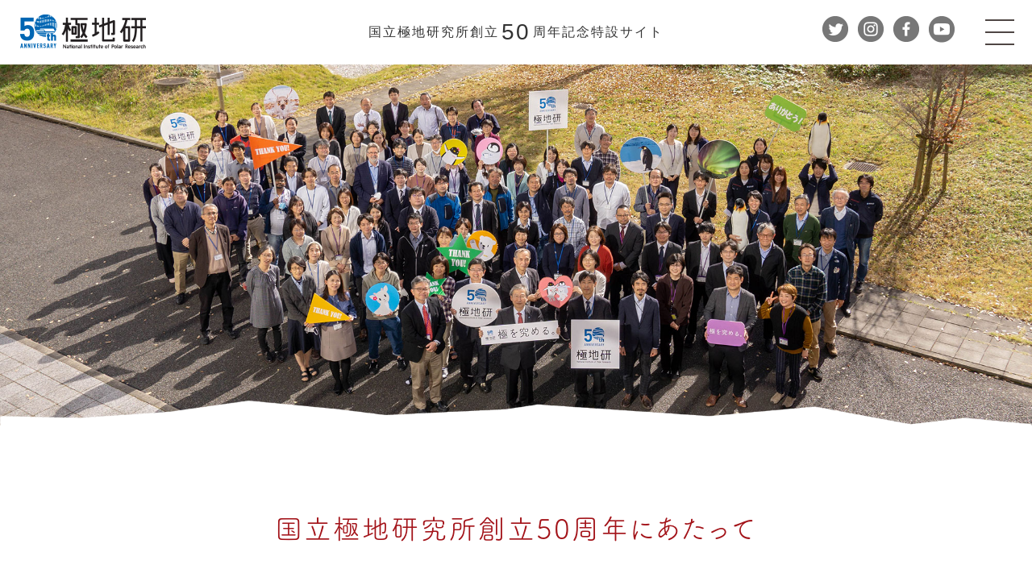

--- FILE ---
content_type: text/html
request_url: https://www.nipr.ac.jp/50th/message/
body_size: 9698
content:
<!doctype html>
<html lang="ja"><!-- InstanceBegin template="/Templates/base.dwt" codeOutsideHTMLIsLocked="false" -->
<head>
<!-- Google tag (gtag.js) -->
<script async src="https://www.googletagmanager.com/gtag/js?id=G-2YP4ZQX0D7"></script>
<script>
  window.dataLayer = window.dataLayer || [];
  function gtag(){dataLayer.push(arguments);}
  gtag('js', new Date());

  gtag('config', 'G-2YP4ZQX0D7');
</script>
<meta charset="UTF-8">
<!--[if IE]>
<meta http-equiv="X-UA-Compatible" content="IE=edge">
<![endif]-->
<!-- InstanceBeginEditable name="doctitle" -->
<title>ご挨拶｜国立極地研究所創立50周年記念特設サイト</title>
<!-- InstanceEndEditable -->
<meta name="Keywords" content="" />
<meta name="Description" content="国立極地研究所は2023年9月29日に創立50周年を迎えます。" />
<meta name="viewport" content="width=device-width, initial-scale=1.0, minimum-scale=1.0">
<meta name="format-detection" content="telephone=no" />
<meta property="og:site_name" content="国立極地研究所創立50周年記念特設サイト">
<!-- InstanceBeginEditable name="OGP" -->
<meta property="og:url" content="https://www.nipr.ac.jp/50th/greeting/">
<meta property="og:title" content="ご挨拶｜国立極地研究所創立50周年記念特設サイト">
<meta property="og:type" content="article">
<meta property="og:description" content="国立極地研究所は2023年9月29日に創立50周年を迎えます。">
<meta property="og:image" content="https://www.nipr.ac.jp/50th/ogp.jpg">
<meta name="twitter:card" content="summary_large_image">
<!-- InstanceEndEditable -->
<link rel="shortcut icon" href="../favicon.ico">
<link rel="stylesheet" href="../css/style.css" />
<!-- InstanceBeginEditable name="head" -->
<!-- InstanceEndEditable -->
</head>

<body class="drawer drawer--top">
<!-- ハンバーガーメニュ -->
<button type="button" class="drawer-toggle drawer-hamburger">
	<span class="sr-only">toggle navigation</span>
	<span class="drawer-hamburger-icon"></span>
</button>
<nav class="drawer-nav" role="navigation">
<div class="drawer-menu">
<div class="logo"><a href="https://www.nipr.ac.jp/50th/"><img src="../image/50th-logo.png" alt=""/></a></div>
<div class="menu">
	<p><a href="../message/">ご挨拶</a></p>
	<p><a href="../history/">50年のあゆみ</a></p>
	<p><a href="../ambassador/">50周年アンバサダー</a></p>
	<p><a href="../donation/">創立50周年記念募金</a></p>
</div>
<div class="sub-menu">
	<p><a href="https://www.nipr.ac.jp/" target="_blank">国立極地研究所<i class="fa fa-external-link"></i></a></p>
	<p><a href="https://www.nipr.ac.jp/contact.html" target="_blank">お問い合わせ<i class="fa fa-external-link"></i></a></p>
</div>
<ul class="sns">
	<li><a href="https://twitter.com/kyokuchiken" target="_blank"><img src="../image/icon-twitter.png" alt="twitter"/></a></li>
	<li><a href="https://www.instagram.com/nipr_japan/" target="_blank"><img src="../image/icon-insta.png" alt="instagram"/></a></li>
	<li><a href="https://www.facebook.com/nipr.j" target="_blank"><img src="../image/icon-facebook.png" alt="facebook"/></a></li>
	<li><a href="https://www.youtube.com/niprchannel" target="_blank"><img src="../image/icon-youtube.png" alt="youtube"/></a></li>
</ul>
</div>
</nav>
<!-- InstanceBeginEditable name="contents" -->
<div id="wrapper">
<!-- ヘッダ -->
<header id="header">
<div class="header-logo"><a href="https://www.nipr.ac.jp/50th/"><img src="../image/logo.png" alt=""/></a></div>
<h1>国立極地研究所創立<span>50</span>周年記念特設サイト</h1>
<ul class="pc-sns">
<li><a href="https://twitter.com/kyokuchiken" target="_blank"><img src="../image/icon-twitter.png" alt="twitter"/></a></li>
<li><a href="https://www.instagram.com/nipr_japan/" target="_blank"><img src="../image/icon-insta.png" alt="instagram"/></a></li>
<li><a href="https://www.facebook.com/nipr.j" target="_blank"><img src="../image/icon-facebook.png" alt="facebook"/></a></li>
<li><a href="https://www.youtube.com/niprchannel" target="_blank"><img src="../image/icon-youtube.png" alt="youtube"/></a></li>
</ul>
</header>

<!-- コンテンツここから -->
<div id="contents-container" class="">
<div class="greeting-image">
	<img src="image/photo-footer.png" alt=""/>
</div>

<div class="contents800 img-fade">
<h2 class="read">国立極地研究所<span>創立50周年にあたって</span></h2>
<div class="img-right w180">
<img class="round" src="image/nakamura.jpg" alt=""/>
<p class="narrow center"><span class="text13">国立極地研究所長</span><br>中村卓司<br>
<span class="text12">任期：2017年10月1日〜2023年9月30日</span></p>
</div>
<p>国立極地研究所は、1973年9月に国立大学共同利用機関として設置されました。1956年に始まった我が国の国家事業としての南極観測（南極地域観測事業）の実施中核機関の機能を主要な目的の一つとしながら、極地すなわち「南極・北極」に関する科学研究を全国の大学や研究機関の研究者とともに実施することが主要な活動として位置づけられており、「極地に関する科学の総合研究及び極地観測を行うこと」が設置目的として謳われています。</p>
<p>国立極地研究所は、南極には、昭和基地、内陸のドームふじ基地など4つの基地を附属施設として有し、毎年南極地域観測隊を派遣して南極のプラットフォームを活用した観測研究を主導してきました。一方、北極での観測も重要な研究所の活動です。1991年には北極圏のスバールバル諸島ニーオルスンに基地を設置し30年以上観測を行っています。また、近年はオールジャパンの北極域研究プロジェクトの中核機関としての活動をもう一つの柱としており、我が国の南極・北極の観測研究を国内外の研究者と推進する役割を果たしています。この間、温室効果ガスの増加に伴う地球温暖化が進行し、極地は観測研究の遅れている「空白域」として極地そのものを知る観測から、気候変動の鍵を握る領域として、我々人類の将来を知るための観測研究に重点が移ってきました。<br>
2023年9月29日、創立50周年を迎えるにあたり、これまでお世話になった関係者や研究所の活動を日ごろから応援していただいている多くの方々に広く感謝の意を伝えるとともに、研究所の歴史や将来に向けたビジョンの共有を図ることを目的として、創立50周年記念事業を企画・実施いたします。2022年12月から2023年12月までの13か月間を記念事業実施期間と位置づけておりますので、皆様のご支援をよろしくお願いいたします。</p>
<p>1973年といえば第1次中東戦争が勃発し、オイルショックによる経済の大混乱が始まった年でした。2年間で物価は30％以上も跳ね上がりました。トイレットペーパーが瞬く間にスーパーマーケットから姿を消し、洗剤や日用品まで買い占めで入手困難になるなど、人々が不安に駆られる事件の起こった年が1973年でした。50年たった今、人類は新型コロナウイルスという全く新たな脅威に右往左往してまいりました。一方で東西冷戦の終結とその後の国際交流の進展を巻き戻してしまうような事態、すなわち、欧州での紛争が長期化し、物価も急激な上昇をはじめ、国と国との対立が顕在化して全く先の読めない状況に残念ながら現在の我々は置かれています。</p>
<p>このような新たな混沌の中、国立極地研究所は50周年を迎えることになりました。この節目の年にあたり、研究所の50年の歴史・成果を振り返るとともに、研究所の今後50年の展望を探り、また日本の将来、人類の将来、そして地球の将来を深く考える、そういう節目の年に2023年をしたいと感じます。皆様のご理解とご支援をよろしくお願いいたします。</p>
<p class="right">（掲載日：2022年12月1日）</p>
</div><!-- /.contents800 -->

</div><!-- /#contents-container -->

<!-- フッタ -->
<footer class="read">
<p class="read">大学共同利用機関法人 情報・システム研究機構 <span>国立極地研究所</span><br>
Copyright &copy; National Institute of Polar Research <span>All rights reserved.</span></p>
</footer>
</div>
<!-- /#wrapper -->
<!-- InstanceEndEditable -->

<div id="page-top"><p><a id="move-page-top">▲</a></p></div>
<!--
<div id="extra"><a href="../donation/"><img src="../image/banner-donation.png" alt="" /></a></div>
<div id="extra-sp"><a href="../donation/"><img src="../image/sp-footerbanner.png" alt="" /></a></div>
-->
<!-- Web Font -->
<link rel ="stylesheet" href="https://cdnjs.cloudflare.com/ajax/libs/font-awesome/6.1.1/css/all.min.css">
<script src="https://webfont.fontplus.jp/accessor/script/fontplus.js?-sTrz0pYv4M%3D&box=FT-7ChaXyAc%3D&pm=1&aa=1&ab=2"></script>
<!-- jquery -->
<script src="https://ajax.googleapis.com/ajax/libs/jquery/3.6.0/jquery.min.js"></script>
<!-- drawer -->
<link rel="stylesheet" href="../js/drawer/drawer.css"/>
<script src="../js/drawer/iscroll.js"></script>
<script src="../js/drawer/drawer.js"></script>
<!-- inview JS -->
<script type="text/javascript" src="../js/jquery.inview.min.js"></script>
<!-- InstanceBeginEditable name="script" -->
<!-- InstanceEndEditable -->
<!-- JS -->
<script src="../js/setting.js"></script>
</body>
<!-- InstanceEnd --></html>

--- FILE ---
content_type: text/css
request_url: https://www.nipr.ac.jp/50th/css/style.css
body_size: 19765
content:
@charset "utf-8";

/*---------------------------------------------
	初期化
  ---------------------------------------------*/
* { margin: 0; padding: 0; }
*,
*::before,
*::after { box-sizing: border-box; }
h1, h2, h3, h4, h5, h6 { font-size: 100%; font-weight: normal; }
ul { list-style: none; }
table { border-collapse: collapse; border-spacing: 0; }
form label { cursor: pointer; }
a img { border: none; }
img { vertical-align: bottom; }
th { font-weight: normal; }

/*---------------------------------------------
	body
  ---------------------------------------------*/
body {
	color: #333333;
	font-size: 16px;
	line-height: 2;
	text-align: left;
	-webkit-text-size-adjust: none;
	overflow-x:hidden;
	background-color: #ffffff;
	animation: fadeIn 2.0s ease 0s 1 normal;
	-webkit-animation: fadeIn 2.0s ease 0s 1 normal;
	image-rendering:auto;
}
/* chrome opera */
@media screen and (-webkit-min-device-pixel-ratio: 0) and (min-resolution: .001dpcm) {
    body {
        image-rendering: -webkit-optimize-contrast;
    }
}
@keyframes fadeIn {
	0% {opacity: 0}
	100% {opacity: 1}
}
@-webkit-keyframes fadeIn {
	0% {opacity: 0}
	100% {opacity: 1}
}

/*---------------------------------------------
	Text
  ---------------------------------------------*/
html {
    font-family: sans-serif;
    font-family: "ヒラギノ角ゴ ProN W3", "Hiragino Kaku Gothic ProN", "メイリオ", Meiryo, "Helvetica Neue", Helvetica, Arial, sans-serif;
	font-size: 10px;
	font-feature-settings: "palt";
	letter-spacing: 2px;
    -webkit-text-size-adjust: 100%;
    -ms-text-size-adjust: 100%;
	overflow-x:hidden;
	scroll-behavior: smooth;
}
body { font-size: 16px; font-size: 1.6rem; }
h2,
h3,
h4 {
	color: #a31319;
	font-family: "FOT-筑紫B丸ゴシック Std R";
	line-height: 1.6;
}

h2,
h3 {
	text-align: center;
}

h2 span.line2,
h3 span.line2 {
	font-size: 18px; font-size: 1.8rem;
	display: block;
}

h2 { font-size: 34px; font-size: 3.4rem; margin: 90px 0 50px; }
h3 { font-size: 30px; font-size: 3.0rem; margin: 70px 0 50px; }
h4 { font-size: 24px; font-size: 2.4rem; margin: 40px 0 20px; }
h5 { font-size: 20px; font-size: 2.0rem; margin: 30px 0 15px; }


p { font-size: 16px; font-size: 1.6rem; margin-top: 0.7em; }
p.narrow { line-height: 1.8; }
.text12 { font-size: 12px; font-size: 1.2rem; }
.text13 { font-size: 13px; font-size: 1.3rem; }
.text14 { font-size: 14px; font-size: 1.4rem; }
.text16 { font-size: 16px; font-size: 1.6rem; }
.text18 { font-size: 18px; font-size: 1.8rem; }
.text21 { font-size: 21px; font-size: 2.1rem; }
.text24 { font-size: 24px; font-size: 2.4rem; }
.text28 { font-size: 28px; font-size: 2.8rem; line-height:1.5; }

@media (max-width: 599px) {
	h2 {
		font-size: 2.6rem;
		margin: 50px 0 40px;
	}
	p { font-size: 1.4rem; }
}


/*---------------------------------------------
	Anchor
  ---------------------------------------------*/
a { outline: none; }
a:link { text-decoration: none; color: #a31319; }
a:visited { text-decoration: none; color: #a31319; }
a:hover { text-decoration: underline; color: #CD0710; }
a:active { text-decoration: underline; color: #CD0710; }
a img:hover {
	filter: alpha(opacity=90);
	-moz-opacity:0.9;
	opacity:0.9;
}

/*---------------------------------------------
	全体設定
  ---------------------------------------------*/
img { max-width: 100%; height: auto; width: auto\9; /* ie8 */ }
img.full { width: 100%; }
img.boder { border: 1px solid #cccccc; }
.zero-top {	margin-top: 0; padding-top: 0; }
.zero-bottom {	margin-bottom: 0; padding-bottom: 0; }
.round { border-radius: 20px; }
.circle { border-radius: 50%; }
.center { text-align:center; }
.left { text-align:left; }
.right { text-align:right; }
.space10 { margin-bottom: 10px; }
.space15 { margin-bottom: 15px; }
.space20 { margin-bottom: 20px; }
.space30 { margin-bottom: 30px; }
.space40 { margin-bottom: 40px; }
.space50 { margin-bottom: 50px; }
.space60 { margin-bottom: 60px; }
.space80 { margin-bottom: 80px; }
.space100 { margin-bottom: 100px; }
.underline { border-bottom: 1px solid #999999; margin-bottom: 20px; padding-bottom: 20px; }
.underline-dot { border-bottom: 1px dotted #999999; margin-bottom: 20px; padding-bottom: 20px; }
.float-right { float: right; position: relative; }
.float-left { float: left; position: relative; }
.caution { color:#cc0000; }
.bold { font-weight: 700; }
.chikushi { font-family:  "FOT-筑紫B丸ゴシック Std D"; }
.mincho { font-family: "游明朝体", "Yu Mincho", YuMincho, "ヒラギノ明朝 Pro", "Hiragino Mincho Pro", "MS P明朝", "MS PMincho", serif; }
.copy-guard { pointer-events: none; }
i.fa { margin: 0 0.3em 0 0.6em; }
.read span { display:inline-block }
.img-right { float: right; position: relative; margin-bottom: 20px; margin-left: 40px; margin-top: 10px; }
.img-left { float: left; position: relative; margin-bottom: 20px; margin-right: 40px; margin-top: 10px; }
.img-right.w140,
.img-left.w140 { width: 140px; }
.img-right.w180,
.img-left.w180 { width: 180px; }
.img-right.w210 { width: 210px; }
.img-right.w240 { width: 240px; }
.img-right.w280,
.img-left.w280 { width: 280px; margin-bottom: 20px; }
@media (max-width: 599px) {
	.img-right { margin-bottom: 15px; margin-left: 30px; }
	.img-left { margin-bottom: 15px; margin-right: 30px; }
	.img-right.w180,
	.img-left.w180 { width: 120px; }
}

/* ------ float clear ------ */
.clearfix:after {
	content: ".";
	display: block;
	clear: both;
	height: 0;
	visibility: hidden;
}
.clearfix { min-height: 1px; }
* html .clearfix {
	height: 1px;
	/*\*//*/
	height: auto;
	overflow: hidden;
	/**/
}

/*---------------------------------------------
	ヘッダ
  ---------------------------------------------*/
#header {
	position: relative;
	height: 80px;
	width: 100%;
	background-color: transparent;
}
#header .header-logo img {
	height: 42px;
	position: absolute;
	top: 18px;
	left: 25px;
}
#header h1 {
	font-size: 16px; font-size: 1.6rem;
	text-align: center;
	line-height: 80px;
}
#header h1 span {
	font-size: 28px; font-size: 2.8rem;
	vertical-align: -4px;
	margin: 0 0.1em;
}
#header ul.pc-sns {
	position: absolute;
	top: 20px;
	right: 90px;
}
#header ul.pc-sns li {
	width: 32px;
	float: left;
	margin: 0 6px;
}
@media (max-width: 960px) {
	#header h1 { font-size: 13px; font-size: 1.3rem; }
	#header h1 span { font-size: 21px; font-size: 2.1rem; }
}
@media (max-width: 800px) {
	#header ul.pc-sns { display: none; }
}
@media (max-width: 599px) {
	#header .header-logo img { top: 15px; left: 20px; }
	#header h1 { display: none; }
}


/*---------------------------------------------
	共通
  ---------------------------------------------*/

/* 紙吹雪 */
#particles-js { 
	position:fixed;
	z-index:101;
	width: 100%;
	height: 100%;
	background-color: transparent;
	pointer-events: none;
    opacity: 1;
	animation: fadeout 3s ease forwards;
	animation-delay: 16s;
}
@keyframes fadeout {
    100% { opacity: 0; }
}
#wrapper {
	position: relative;
	z-index: 1;
	width:100%;
	height: 100%;
}

#contents-container {
	max-width: 100%;
}
.contents1200,
.contents1000,
.contents980,
.contents800,
.contents600,
.contents480 { margin: 0 auto; position: relative; padding: 0 25px; }
.contents1200 { max-width: 1250px; }
.contents1000 { max-width: 1050px; }
.contents980 { max-width: 1030px; }
.contents800 { max-width: 850px; }
.contents600 { max-width: 650px; }
.contents480 { max-width: 530px; }

/* ------ コラム ------ */
.column {
	-webkit-flex-wrap: wrap;
	flex-wrap: wrap;
	display: -webkit-box; /* Android 2~4 */
	display: -webkit-flex; /* Safari */
	display: flex;
	margin-left: -60px;
}
.column section {
	-webkit-box-flex: 1;
	-webkit-flex: 1;
	flex: 1;
	margin: 10px 0 10px 60px;
}
.column section img {
	width: 100%;
}
.column section.empty {
	visibility: hidden;
}
@media (max-width: 768px) {
	.column { margin-left: -30px; }
	.column section { margin-left: 30px; }
}
@media (max-width: 599px) {
	.column { flex-direction: column; }
	.column.reverse section:nth-child(1) { order: 2; }
	.column.reverse section:nth-child(2) { order: 1; }
}

/* ------ リスト ------ */
ul.list {
	margin: 15px 0;
}

ul.list li {
	padding-left: 18px;
	background-image: url(../image/icon-arrow.png);
	background-position: top 12px left 2px;
	background-size: auto 10px;
	background-repeat: no-repeat;
}
ul.list.list-line li {
	padding-bottom: 10px;
	border-bottom: 1px dotted #999999;
	margin-bottom: 15px;
}

/* ------ フェードアニメ ------ */
.fade-up,
.fade-left,
.fade-right { opacity : 0; transition:all 1s; }
.fade-up { transform : translate(0, 100px); }
.fade-left { transform : translate(-100px, 0); }
.fade-right { transform : translate(100px, 0); }
.fade-up.scrollin,
.fade-left.scrollin,
.fade-right.scrollin { opacity : 1; transform : translate(0, 0); }

.img-fade {
  opacity: 0;
  -moz-transition: -moz-transform 0.8s linear;
  -webkit-transition: -webkit-transform 0.8s linear;
  -o-transition: -o-transform 0.8s linear;
  -ms-transition: -ms-transform 0.8s linear;
  transition: transform 0.8s linear;
  -webkit-animation-duration: 0.8s;
  animation-duration: 1.0s;
  -webkit-animation-fill-mode: both;
  animation-fill-mode: both;
}
.img-blur {
  -webkit-animation-name: imageBlur;
  animation-name: imageBlur;
  opacity: 1;
  transition: 1.0s;
}
@-webkit-keyframes imageBlur {
  from {
    opacity: 0;
    -webkit-filter: blur(15px);
    -moz-filter: blur(15px);
    -ms-filter: blur(15px);
    -o-filter: blur(15px);
    filter: blur(15px);
  }

  to {
    opacity: 1;
    -webkit-filter: blur(0px);
    -moz-filter: blur(0px);
    -ms-filter: blur(0px);
    -o-filter: blur(0px);
    filter: blur(0px);
  }
}
@keyframes imageBlur {
  from {
    opacity: 0;
    -webkit-filter: blur(10px);
    -moz-filter: blur(10px);
    -ms-filter: blur(10px);
    -o-filter: blur(10px);
    filter: blur(10px);
  }

  to {
      opacity: 1;
    -webkit-filter: blur(0px);
    -moz-filter: blur(0px);
    -ms-filter: blur(0px);
    -o-filter: blur(0px);
    filter: blur(0px);
  }
}
.btn a {
	position: relative;
	color: #a31319;
	font-family: "FOT-筑紫B丸ゴシック Std R";
	font-size: 18px; font-size: 1.8rem;
	line-height: 50px;
	padding: 0 20px;
	max-width: 360px;
	background-color: #fbe8e9;
	border-radius: 10px;
	background-image: url("../image/icon-link-red.png");
	background-repeat: no-repeat;
	background-size: 15px auto;
	background-position: center right 20px;
	display: block;
	margin: 50px auto;
/*	z-index: 101;*/
	box-shadow: 3px 3px 5px 0 rgba(0, 0, 0, 0.3);
}
.btn a:hover {
	text-decoration: none;
}
.btn.btn-w a {
	background-color: #ffffff;
}
@media (max-width: 599px) {
	.btn a {
		font-size: 1.6rem;
		line-height: 45px;
		padding: 0 15px;
		max-width: 300px;
		background-position: center right 15px;
		margin: 30px auto 40px;
	}
}

/* ------ ティッカー ------ */
.item-ticker { width: 100vw; position: relative; left: 50%; transform: translateX(-50%); margin: 100px 0 0; }
.ticker li img,
.ticker-left li img {
	height: 160px; width: 240px;
	box-sizing: border-box;
    object-fit: cover;
	object-position: center;
	font-family: 'object-fit: cover; object-position: bottom;';
	margin-right: 10px;
}
@media (max-width: 599px) {
	.item-ticker { margin: 60px 0 0; }
	.ticker li img,
	.ticker-left li img { height: 120px; width: 180px; }
}



/*---------------------------------------------
	コンテンツ
  ---------------------------------------------*/


/* ご挨拶 */
.greeting-image {
	position: relative;
	height: calc( 100vw * 0.35 );
	background-image: url("../message/image/photo2.jpg");
	background-repeat: no-repeat;
	background-position: center center;
	background-size: cover;
	margin-bottom: 100px;
}
.greeting-image img {
	position: absolute;
	left: 0;
	bottom: 0;
	width: 100%;
}
@media (max-width: 599px) {
	.greeting-image { margin-bottom: 60px; }
}


/* ------ 歴史 ------ */
dl.history {
	display: flex;
	flex-wrap: wrap;
	justify-content: space-between;
}
dl.history dt {
	font-size: 14px; font-size: 1.4rem;
	letter-spacing: 1px;
	text-align: right;
	width: 110px;
	padding: 27px 20px 0 0;
	position: relative;
}
dl.history dt::after {
	content: '●';
	position: absolute;
	right: -11px;
	top: 23px;
	font-size: 18px;
	color: #cc0000;
	z-index: 101;
}
dl.history dd {
	width: calc(100% - 110px);
	padding: 25px 0 40px 25px;
	border-left: 2px solid #ccc;
}
dl.history dd h5 {
	font-family: "FOT-筑紫B丸ゴシック Std D";
	font-size: 18px; font-size: 1.8rem;
	line-height: 1.8;
	margin: 0 0 15px;
}
dl.history dd h5.large {
	color: #a31319;
	font-size: 24px; font-size: 2.4rem;
	margin-top: -5px;
}
dl.history dd p {
	margin-top: 0;
	font-size: 14px; font-size: 1.4rem;
}
dl.history dd img {
	margin-top: 10px;
}
dl.history dd .history-column {
	-webkit-flex-wrap: wrap;
	flex-wrap: wrap;
	display: -webkit-box; /* Android 2~4 */
	display: -webkit-flex; /* Safari */
	display: flex;
	margin-left: -20px;
}

dl.history dd .history-column section {
	-webkit-box-flex: 1;
	-webkit-flex: 1;
	flex: 1;
	margin: 0 0 0 20px;
}
dl.history dd .history-column section img {
	width: 100%;
}
@media (max-width: 599px) {
	dl.history dd h5.large {
		font-size: 2.1rem;
	}
	dl.history dd p {
		margin-top: 3px;
	}
	dl.history dd .history-column { margin-left: -20px; }
	dl.history dd .history-column section {
		margin: 0 0 10px 20px;
		-webkit-box-flex: 1;
		-webkit-flex: 1;
		flex: 160px;
	}
}


/* アンバサダー */

#particles-snow-js { 
	position:fixed;
	z-index:101;
	width: 100%;
	height: 100%;
	background-color: transparent;
	pointer-events: none;
    opacity: 1;
}

#wrapper {
	position: relative;
	z-index: 1;
	width:100%;
	height: 100%;
}

#contents-container.ambassador .waku {
	background-color: #fbe8e9;
	position: relative;
	padding: 60px 0;
	margin: 50px 0;
}
#contents-container.ambassador .waku::before,
#contents-container.ambassador .waku::after {
	content:"";
	position: absolute;
	width: 0;
	height: 0;
	left: 0;
	border-style: solid;
}
#contents-container.ambassador .waku::before {
	top: 0;
	border-width: 50px 0 0 100vw ;
	border-color: #ffffff transparent transparent transparent;
}
#contents-container.ambassador .waku::after {
	bottom: 0;
	border-width: 0 0 50px 100vw;
	border-color: transparent transparent #ffffff transparent;
}
@media (max-width: 599px) {
	#contents-container.ambassador .waku {
		padding: 30px 0 40px;
	}
	#contents-container.ambassador .waku::before {
		border-width: 25px 0 0 100vw ;
	}
	#contents-container.ambassador .waku::after {
		border-width: 0 0 25px 100vw;
	}
}

#contents-container.ambassador h3 {
	text-align: left;
	margin: 0;
}
#contents-container.ambassador .column {
	margin-top: 20px;
}
#contents-container.ambassador .column p.dialogue {
/*	font-size: 18px; font-size: 1.8rem;*/
	font-family: "MotoyaNoteStd-W4";
}

#contents-container.ambassador .column section.fig {
	-webkit-box-flex: 0.35;
	-webkit-flex: 0.35;
	flex: 0.35;
	margin-top: 25px;
	text-align: center;
}
#contents-container.ambassador .column section.fig.snow {
	-webkit-box-flex: 0.5;
	-webkit-flex: 0.5;
	flex: 0.5;
}
@media (max-width: 599px) {
/*	#contents-container.ambassador .column { flex-direction: row; }*/
	#contents-container.ambassador .column section.fig img {
		max-width: 200px;
	}
}


/* ------ 記念募金 ------ */

#contents-container.donation h5 {
	color: #a31319;
}
#contents-container.donation .card img {
	max-width: 340px;
}
#contents-container.donation .waku {
	border: 1px solid #ccc;
	padding: 10px 20px 20px;
	border-radius: 10px;
	margin: 20px 0 40px;
}

.slide-down {
/*
	color: #a31319;
	font-weight: 600;
	background-color: #FFD9DE;
	display: inline-block;
	line-height: 50px;
	padding: 0 15px;
	margin: 30px 0 30px;
	display: block;
	border-radius: 10px;
*/
	color: #a31319;
	font-weight: 600;
	line-height: 50px;
	padding: 0 20px;
	background-image: url("../image/icon-link-down.png");
	background-repeat: no-repeat;
	background-size: 15px auto;
	background-position: center right 20px;
	background-color: #ffffff;
	border: 2px solid #a31319;
	border-radius: 10px;
	margin: 30px auto;


}
.slide-down:hover { cursor: pointer; background-color: #FFEDEE; }



/*
.slide-down:after {
    content: '';
    display: inline-block;
    width: 15px;
    height: 8px;
    vertical-align: middle;
    background: url("../image/icon-link-red.png");
    background-size: auto 15px;
	background-repeat: no-repeat;
	transform: rotateZ(90deg); 
}
.slide-down.active:after {
    content: '';
    display: inline-block;
    width: 15px;
    height: 8px;
    vertical-align: middle;
    background: url(../image/icon-arrow-up.png);
    background-size: auto 8px;
	background-repeat: no-repeat;
}
*/
.slide-down.active {
	background-image: url("../image/icon-link-up.png");
}

.slide-contents01,
.slide-contents02 { display: none; margin-bottom: 50px; }

.fa-solid {
	font-size: 130%;
	color: #a31319;
	margin-right: 0.3em;
}

dl.tokuten {
	margin-top: 20px;
}
dl.tokuten dd {
	padding-left: 75px;
	font-size: 14px; font-size: 1.4rem;
	padding-top: 3px;
	margin-bottom: 10px;
}
dl.tokuten dt {
	clear: both;
	float: left;
	width: 60px;
	font-size: 12px; font-size: 1.2rem;
	color: #ffffff;
	font-weight: 600;
	text-align: center;
	letter-spacing: 0;
	background-color: #a31319;
	line-height: 23px;
	border-radius: 10px;
	margin-top: 5px;
}

.tokuten-waku {
	border: 2px solid #FFD9DD;
	padding: 40px 20px;
	text-align: center;
	border-radius: 10px;
}
.tokuten-waku img {
	max-width: 80%;
}
@media (max-width: 599px) {
	.tokuten-waku { padding: 20px; }
	.tokuten-waku img { max-width: 100%; }
}


/* ------ 記念募金 寄附者紹介 ------ */
#contents-container.name h5 {
/*	color: #a31319;*/
	text-align: center;
	margin-top: 50px;
	margin-bottom: 0;
}
#contents-container.name .waku {
	margin-top: 20px;
	background-color: #FFEDEE;
	border-radius: 10px;
	padding: 20px 25px;
}
#contents-container.name .waku p {
	margin-top: 0;
	font-size: 14px; font-size: 1.4rem;
}



/*---------------------------------------------
	ページの先頭へ
  ---------------------------------------------*/
#page-top { width:50px; height:50px; display:none; position:fixed; right:20px; bottom:20px; z-index: 101; }
#page-top p { margin: 0; padding: 0; text-align: center; background-color: #0059af; }
#page-top p:hover { background-color: rgba(0,89,175,0.8); transition: 0.4s; }
#move-page-top { color:#fff; line-height:50px; text-decoration:none; display:block; cursor:pointer; }
@media (max-width: 599px) {
	#page-top { width:40px; height:40px; right:15px; bottom:65px; }
	#move-page-top { line-height:40px; }
}

/*---------------------------------------------
	フッタ
  ---------------------------------------------*/
footer {
	max-width: 100%;
	text-align: center;
	line-height: 2;
	padding: 40px 20px 20px;
}
footer p { font-size: 13px; font-size: 1.3rem; }

@media (max-width: 599px) {
	footer {
		padding: 30px 20px 70px;
	}
}


/*---------------------------------------------
	ご支援のお願いバナー
  ---------------------------------------------*/
/*
#extra {
	position: fixed;
	top: 150px;
	right: 0;
	width: 80px;
	z-index: 101;
}
#extra-sp { display: none; }
@media (max-width: 599px) {
	#extra { display: none; }
	#extra-sp {
		display: block;
		z-index: 101;
		position: fixed;
		bottom: 0;
		left: 0;
		width: 100%;
		height: 52px;
		border-top: 2px #cccccc solid;
		background-color: #ffffff;
		background-image: url(../image/sp-footerbanner-bg.png);
		background-repeat: no-repeat;
		background-size: auto 63px;
		background-position: bottom -20px right 10px;
	}
	#extra-sp img {
		height: 40px;
		padding: 10px 12px 0;
	}
	#extra-sp a {
		display: block;
	}
}
*/

/*---------------------------------------------
	レスポンシブ
  ---------------------------------------------*/
@media (min-width: 521px) {
	.forSP { display:none }
	.forPC { display:block }
}
@media (max-width: 599px) {
	.forPC { display:none }
	.forSP { display:block }
}

--- FILE ---
content_type: application/javascript
request_url: https://www.nipr.ac.jp/50th/js/setting.js
body_size: 2398
content:
/*--- drawer  ---*/
$(document).ready(function() {
    $('.drawer').drawer();
    $('.drawer-nav li').on('click', function() {
        $('.drawer').drawer('close');
    });
});

$(function(){
	$(window).scroll(function(){
		var now = $(window).scrollTop();

		var under = $('body').height() - (now + $(window).height());
		if(now > 100 && under > 10){
			$('#page-top').fadeIn('10');
		}else{
			$('#page-top').fadeOut('10');
		}
	});
 
	$('#move-page-top').click(function(){
		$('html,body').animate({scrollTop:0});
	});
});

/*--- flexbok 最後の行 左寄せ ---*/
$(function(){
	var elem = "";
		for (var i = -1; ++i < 3;) {
			elem +='<section class="empty"></section>';
		}
	$(".column.name, .waku-zukan .column").append(elem);
});

/*--- フッタ固定メニュ ---*/
(function() {
  const fh = document.getElementById('footer-banner');
  window.addEventListener('scroll', () => {
    if (window.pageYOffset > 100) {
      fh.classList.add('is-show');
    } else {
      fh.classList.remove('is-show');
    }
  });
}());

/*--- スクロールフェード ---*/
jQuery(function(){
    jQuery(window).scroll(function (){
        jQuery('.fade-up, .fade-left, .fade-right').each(function(){
            var elemPos = jQuery(this).offset().top;
            var scroll = jQuery(window).scrollTop();
            var windowHeight = jQuery(window).height();
            if (scroll > elemPos - windowHeight + 0){
                jQuery(this).addClass('scrollin');
            }
        });
    });
    jQuery(window).scroll();
  });
 
/*--- inview ---*/
$(function() {
  $('.img-fade').on('inview', function(event, isInView) {
    if (isInView) {
    //表示領域に入った時
      $(this).addClass('img-blur');
    } else {
    //表示領域から出た時
      $(this).removeClass('img-blur');
    }
  });
});

/*--- slider ---*/
$(".slide-items").slick({
	autoplay:true,
	autoplaySpeed: 2000,
	speed: 800,
	slidesToShow:5,
	slidesToScroll:1,
	infinite:true,
	arrows:true,
	responsive: [
		{
			breakpoint: 481,
			settings: {
			slidesToShow: 2,
		},
      },
    ],
});

/*  ティッカー  */
$(function() {
$('.ticker').slick({
  slidesToScroll: 1,
  autoplay: true,
  pauseOnHover: true,
  speed: 9000,
  autoplaySpeed:0,
  cssEase:"linear",
  variableWidth: true,
	});
 　$('.ticker-left').slick({
  slidesToScroll: 1,
  autoplay: true,
  pauseOnHover: true,
  speed: 9000,
  autoplaySpeed:0,
  cssEase:"linear",
  variableWidth: true,
  rtl: true,
 　});
 });

